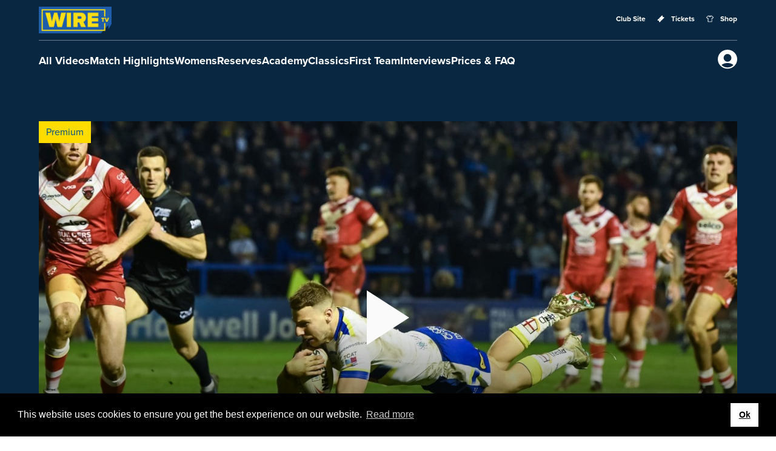

--- FILE ---
content_type: text/html; charset=UTF-8
request_url: https://wiretv.warringtonwolves.com/2023/03/06/full-match-replay-wire-v-red-devils/
body_size: 13747
content:
<!DOCTYPE html>
<html class="no-js" lang="en-GB">

<head>

	<meta charset="UTF-8">
	<meta http-equiv="X-UA-Compatible" content="IE=edge">
	<meta name="viewport" content="width=device-width, initial-scale=1.0">

	
<link rel="icon" type="image/png" href="https://wiretv.warringtonwolves.com/content/themes/base/favicon/favicon-96x96.png" sizes="96x96" />
<link rel="icon" type="image/svg+xml" href="https://wiretv.warringtonwolves.com/content/themes/base/favicon/favicon.svg" />
<link rel="shortcut icon" href="https://wiretv.warringtonwolves.com/content/themes/base/favicon/favicon.ico" />
<link rel="apple-touch-icon" sizes="180x180" href="https://wiretv.warringtonwolves.com/content/themes/base/favicon/apple-touch-icon.png" />
<meta name="apple-mobile-web-app-title" content="WireTV" />
<link rel="manifest" href="https://wiretv.warringtonwolves.com/content/themes/base/favicon/site.webmanifest" />
	<link rel="stylesheet" href="https://use.typekit.net/ldr0ehi.css">

	<script>(function(html){html.className = html.className.replace(/\bno-js\b/,'js')})(document.documentElement);</script>
<meta name='robots' content='index, follow, max-image-preview:large, max-snippet:-1, max-video-preview:-1' />

	<!-- This site is optimized with the Yoast SEO plugin v26.8 - https://yoast.com/product/yoast-seo-wordpress/ -->
	<title>Full Match Replay | Wire v Red Devils | Wire TV</title>
	<link rel="canonical" href="https://wiretv.warringtonwolves.com/2023/03/06/full-match-replay-wire-v-red-devils/" />
	<meta property="og:locale" content="en_GB" />
	<meta property="og:type" content="article" />
	<meta property="og:title" content="Full Match Replay | Wire v Red Devils | Wire TV" />
	<meta property="og:description" content="Full match replay, Round 3, Warrington Wolves v Salford Red Devils." />
	<meta property="og:url" content="https://wiretv.warringtonwolves.com/2023/03/06/full-match-replay-wire-v-red-devils/" />
	<meta property="og:site_name" content="Wire TV" />
	<meta property="article:published_time" content="2023-03-06T11:36:55+00:00" />
	<meta property="og:image" content="http://wiretv.warringtonwolves.com/content/uploads/2023/03/News_Images_WAR-V-SAL-02-03-2023-NI_CT_080-scaled.jpg" />
	<meta property="og:image:width" content="2560" />
	<meta property="og:image:height" content="1707" />
	<meta property="og:image:type" content="image/jpeg" />
	<meta name="author" content="adam" />
	<meta name="twitter:card" content="summary_large_image" />
	<meta name="twitter:label1" content="Written by" />
	<meta name="twitter:data1" content="adam" />
	<meta name="twitter:label2" content="Estimated reading time" />
	<meta name="twitter:data2" content="1 minute" />
	<script type="application/ld+json" class="yoast-schema-graph">{"@context":"https://schema.org","@graph":[{"@type":"Article","@id":"https://wiretv.warringtonwolves.com/2023/03/06/full-match-replay-wire-v-red-devils/#article","isPartOf":{"@id":"https://wiretv.warringtonwolves.com/2023/03/06/full-match-replay-wire-v-red-devils/"},"author":{"name":"adam","@id":"https://wiretv.warringtonwolves.com/#/schema/person/03c46f064c75023bcea85307ef225fcd"},"headline":"Full Match Replay | Wire v Red Devils","datePublished":"2023-03-06T11:36:55+00:00","mainEntityOfPage":{"@id":"https://wiretv.warringtonwolves.com/2023/03/06/full-match-replay-wire-v-red-devils/"},"wordCount":17,"image":{"@id":"https://wiretv.warringtonwolves.com/2023/03/06/full-match-replay-wire-v-red-devils/#primaryimage"},"thumbnailUrl":"https://wiretv.warringtonwolves.com/content/uploads/2023/03/News_Images_WAR-V-SAL-02-03-2023-NI_CT_080-scaled.jpg","articleSection":["First Team"],"inLanguage":"en-GB"},{"@type":"WebPage","@id":"https://wiretv.warringtonwolves.com/2023/03/06/full-match-replay-wire-v-red-devils/","url":"https://wiretv.warringtonwolves.com/2023/03/06/full-match-replay-wire-v-red-devils/","name":"Full Match Replay | Wire v Red Devils | Wire TV","isPartOf":{"@id":"https://wiretv.warringtonwolves.com/#website"},"primaryImageOfPage":{"@id":"https://wiretv.warringtonwolves.com/2023/03/06/full-match-replay-wire-v-red-devils/#primaryimage"},"image":{"@id":"https://wiretv.warringtonwolves.com/2023/03/06/full-match-replay-wire-v-red-devils/#primaryimage"},"thumbnailUrl":"https://wiretv.warringtonwolves.com/content/uploads/2023/03/News_Images_WAR-V-SAL-02-03-2023-NI_CT_080-scaled.jpg","datePublished":"2023-03-06T11:36:55+00:00","author":{"@id":"https://wiretv.warringtonwolves.com/#/schema/person/03c46f064c75023bcea85307ef225fcd"},"breadcrumb":{"@id":"https://wiretv.warringtonwolves.com/2023/03/06/full-match-replay-wire-v-red-devils/#breadcrumb"},"inLanguage":"en-GB","potentialAction":[{"@type":"ReadAction","target":["https://wiretv.warringtonwolves.com/2023/03/06/full-match-replay-wire-v-red-devils/"]}]},{"@type":"ImageObject","inLanguage":"en-GB","@id":"https://wiretv.warringtonwolves.com/2023/03/06/full-match-replay-wire-v-red-devils/#primaryimage","url":"https://wiretv.warringtonwolves.com/content/uploads/2023/03/News_Images_WAR-V-SAL-02-03-2023-NI_CT_080-scaled.jpg","contentUrl":"https://wiretv.warringtonwolves.com/content/uploads/2023/03/News_Images_WAR-V-SAL-02-03-2023-NI_CT_080-scaled.jpg","width":2560,"height":1707,"caption":"George Williams #6 of Warrington Wolves goes over for a tryduring the Betfred Super League Round 3 match Warrington Wolves vs Salford Red Devils at Halliwell Jones Stadium, Warrington, United Kingdom, 2nd March 2023 (Photo by Craig Thomas/News Images)"},{"@type":"BreadcrumbList","@id":"https://wiretv.warringtonwolves.com/2023/03/06/full-match-replay-wire-v-red-devils/#breadcrumb","itemListElement":[{"@type":"ListItem","position":1,"name":"Home","item":"https://wiretv.warringtonwolves.com/"},{"@type":"ListItem","position":2,"name":"Full Match Replay | Wire v Red Devils"}]},{"@type":"WebSite","@id":"https://wiretv.warringtonwolves.com/#website","url":"https://wiretv.warringtonwolves.com/","name":"Wire TV","description":"Warrington Wolves","potentialAction":[{"@type":"SearchAction","target":{"@type":"EntryPoint","urlTemplate":"https://wiretv.warringtonwolves.com/?s={search_term_string}"},"query-input":{"@type":"PropertyValueSpecification","valueRequired":true,"valueName":"search_term_string"}}],"inLanguage":"en-GB"},{"@type":"Person","@id":"https://wiretv.warringtonwolves.com/#/schema/person/03c46f064c75023bcea85307ef225fcd","name":"adam","image":{"@type":"ImageObject","inLanguage":"en-GB","@id":"https://wiretv.warringtonwolves.com/#/schema/person/image/","url":"https://secure.gravatar.com/avatar/a7b278d0b60bfe9b28ccafc9117475320219ca2115a0009ebe26f6eb6877174c?s=96&d=mm&r=g","contentUrl":"https://secure.gravatar.com/avatar/a7b278d0b60bfe9b28ccafc9117475320219ca2115a0009ebe26f6eb6877174c?s=96&d=mm&r=g","caption":"adam"},"url":"https://wiretv.warringtonwolves.com/author/adam/"}]}</script>
	<!-- / Yoast SEO plugin. -->


<link rel="alternate" title="oEmbed (JSON)" type="application/json+oembed" href="https://wiretv.warringtonwolves.com/wp-json/oembed/1.0/embed?url=https%3A%2F%2Fwiretv.warringtonwolves.com%2F2023%2F03%2F06%2Ffull-match-replay-wire-v-red-devils%2F" />
<link rel="alternate" title="oEmbed (XML)" type="text/xml+oembed" href="https://wiretv.warringtonwolves.com/wp-json/oembed/1.0/embed?url=https%3A%2F%2Fwiretv.warringtonwolves.com%2F2023%2F03%2F06%2Ffull-match-replay-wire-v-red-devils%2F&#038;format=xml" />
		<style>
			.lazyload,
			.lazyloading {
				max-width: 100%;
			}
		</style>
		<style id='wp-img-auto-sizes-contain-inline-css' type='text/css'>
img:is([sizes=auto i],[sizes^="auto," i]){contain-intrinsic-size:3000px 1500px}
/*# sourceURL=wp-img-auto-sizes-contain-inline-css */
</style>
<link rel='stylesheet' id='wc-blocks-integration-css' href='https://wiretv.warringtonwolves.com/content/plugins/woocommerce-subscriptions/vendor/woocommerce/subscriptions-core/build/index.css?ver=6.5.0' type='text/css' media='all' />
<style id='wp-emoji-styles-inline-css' type='text/css'>

	img.wp-smiley, img.emoji {
		display: inline !important;
		border: none !important;
		box-shadow: none !important;
		height: 1em !important;
		width: 1em !important;
		margin: 0 0.07em !important;
		vertical-align: -0.1em !important;
		background: none !important;
		padding: 0 !important;
	}
/*# sourceURL=wp-emoji-styles-inline-css */
</style>
<style id='wp-block-library-inline-css' type='text/css'>
:root{--wp-block-synced-color:#7a00df;--wp-block-synced-color--rgb:122,0,223;--wp-bound-block-color:var(--wp-block-synced-color);--wp-editor-canvas-background:#ddd;--wp-admin-theme-color:#007cba;--wp-admin-theme-color--rgb:0,124,186;--wp-admin-theme-color-darker-10:#006ba1;--wp-admin-theme-color-darker-10--rgb:0,107,160.5;--wp-admin-theme-color-darker-20:#005a87;--wp-admin-theme-color-darker-20--rgb:0,90,135;--wp-admin-border-width-focus:2px}@media (min-resolution:192dpi){:root{--wp-admin-border-width-focus:1.5px}}.wp-element-button{cursor:pointer}:root .has-very-light-gray-background-color{background-color:#eee}:root .has-very-dark-gray-background-color{background-color:#313131}:root .has-very-light-gray-color{color:#eee}:root .has-very-dark-gray-color{color:#313131}:root .has-vivid-green-cyan-to-vivid-cyan-blue-gradient-background{background:linear-gradient(135deg,#00d084,#0693e3)}:root .has-purple-crush-gradient-background{background:linear-gradient(135deg,#34e2e4,#4721fb 50%,#ab1dfe)}:root .has-hazy-dawn-gradient-background{background:linear-gradient(135deg,#faaca8,#dad0ec)}:root .has-subdued-olive-gradient-background{background:linear-gradient(135deg,#fafae1,#67a671)}:root .has-atomic-cream-gradient-background{background:linear-gradient(135deg,#fdd79a,#004a59)}:root .has-nightshade-gradient-background{background:linear-gradient(135deg,#330968,#31cdcf)}:root .has-midnight-gradient-background{background:linear-gradient(135deg,#020381,#2874fc)}:root{--wp--preset--font-size--normal:16px;--wp--preset--font-size--huge:42px}.has-regular-font-size{font-size:1em}.has-larger-font-size{font-size:2.625em}.has-normal-font-size{font-size:var(--wp--preset--font-size--normal)}.has-huge-font-size{font-size:var(--wp--preset--font-size--huge)}.has-text-align-center{text-align:center}.has-text-align-left{text-align:left}.has-text-align-right{text-align:right}.has-fit-text{white-space:nowrap!important}#end-resizable-editor-section{display:none}.aligncenter{clear:both}.items-justified-left{justify-content:flex-start}.items-justified-center{justify-content:center}.items-justified-right{justify-content:flex-end}.items-justified-space-between{justify-content:space-between}.screen-reader-text{border:0;clip-path:inset(50%);height:1px;margin:-1px;overflow:hidden;padding:0;position:absolute;width:1px;word-wrap:normal!important}.screen-reader-text:focus{background-color:#ddd;clip-path:none;color:#444;display:block;font-size:1em;height:auto;left:5px;line-height:normal;padding:15px 23px 14px;text-decoration:none;top:5px;width:auto;z-index:100000}html :where(.has-border-color){border-style:solid}html :where([style*=border-top-color]){border-top-style:solid}html :where([style*=border-right-color]){border-right-style:solid}html :where([style*=border-bottom-color]){border-bottom-style:solid}html :where([style*=border-left-color]){border-left-style:solid}html :where([style*=border-width]){border-style:solid}html :where([style*=border-top-width]){border-top-style:solid}html :where([style*=border-right-width]){border-right-style:solid}html :where([style*=border-bottom-width]){border-bottom-style:solid}html :where([style*=border-left-width]){border-left-style:solid}html :where(img[class*=wp-image-]){height:auto;max-width:100%}:where(figure){margin:0 0 1em}html :where(.is-position-sticky){--wp-admin--admin-bar--position-offset:var(--wp-admin--admin-bar--height,0px)}@media screen and (max-width:600px){html :where(.is-position-sticky){--wp-admin--admin-bar--position-offset:0px}}

/*# sourceURL=wp-block-library-inline-css */
</style><link rel='stylesheet' id='wc-blocks-style-css' href='https://wiretv.warringtonwolves.com/content/plugins/woocommerce/assets/client/blocks/wc-blocks.css?ver=wc-10.4.3' type='text/css' media='all' />
<style id='global-styles-inline-css' type='text/css'>
:root{--wp--preset--aspect-ratio--square: 1;--wp--preset--aspect-ratio--4-3: 4/3;--wp--preset--aspect-ratio--3-4: 3/4;--wp--preset--aspect-ratio--3-2: 3/2;--wp--preset--aspect-ratio--2-3: 2/3;--wp--preset--aspect-ratio--16-9: 16/9;--wp--preset--aspect-ratio--9-16: 9/16;--wp--preset--color--black: #000000;--wp--preset--color--cyan-bluish-gray: #abb8c3;--wp--preset--color--white: #ffffff;--wp--preset--color--pale-pink: #f78da7;--wp--preset--color--vivid-red: #cf2e2e;--wp--preset--color--luminous-vivid-orange: #ff6900;--wp--preset--color--luminous-vivid-amber: #fcb900;--wp--preset--color--light-green-cyan: #7bdcb5;--wp--preset--color--vivid-green-cyan: #00d084;--wp--preset--color--pale-cyan-blue: #8ed1fc;--wp--preset--color--vivid-cyan-blue: #0693e3;--wp--preset--color--vivid-purple: #9b51e0;--wp--preset--gradient--vivid-cyan-blue-to-vivid-purple: linear-gradient(135deg,rgb(6,147,227) 0%,rgb(155,81,224) 100%);--wp--preset--gradient--light-green-cyan-to-vivid-green-cyan: linear-gradient(135deg,rgb(122,220,180) 0%,rgb(0,208,130) 100%);--wp--preset--gradient--luminous-vivid-amber-to-luminous-vivid-orange: linear-gradient(135deg,rgb(252,185,0) 0%,rgb(255,105,0) 100%);--wp--preset--gradient--luminous-vivid-orange-to-vivid-red: linear-gradient(135deg,rgb(255,105,0) 0%,rgb(207,46,46) 100%);--wp--preset--gradient--very-light-gray-to-cyan-bluish-gray: linear-gradient(135deg,rgb(238,238,238) 0%,rgb(169,184,195) 100%);--wp--preset--gradient--cool-to-warm-spectrum: linear-gradient(135deg,rgb(74,234,220) 0%,rgb(151,120,209) 20%,rgb(207,42,186) 40%,rgb(238,44,130) 60%,rgb(251,105,98) 80%,rgb(254,248,76) 100%);--wp--preset--gradient--blush-light-purple: linear-gradient(135deg,rgb(255,206,236) 0%,rgb(152,150,240) 100%);--wp--preset--gradient--blush-bordeaux: linear-gradient(135deg,rgb(254,205,165) 0%,rgb(254,45,45) 50%,rgb(107,0,62) 100%);--wp--preset--gradient--luminous-dusk: linear-gradient(135deg,rgb(255,203,112) 0%,rgb(199,81,192) 50%,rgb(65,88,208) 100%);--wp--preset--gradient--pale-ocean: linear-gradient(135deg,rgb(255,245,203) 0%,rgb(182,227,212) 50%,rgb(51,167,181) 100%);--wp--preset--gradient--electric-grass: linear-gradient(135deg,rgb(202,248,128) 0%,rgb(113,206,126) 100%);--wp--preset--gradient--midnight: linear-gradient(135deg,rgb(2,3,129) 0%,rgb(40,116,252) 100%);--wp--preset--font-size--small: 13px;--wp--preset--font-size--medium: 20px;--wp--preset--font-size--large: 36px;--wp--preset--font-size--x-large: 42px;--wp--preset--spacing--20: 0.44rem;--wp--preset--spacing--30: 0.67rem;--wp--preset--spacing--40: 1rem;--wp--preset--spacing--50: 1.5rem;--wp--preset--spacing--60: 2.25rem;--wp--preset--spacing--70: 3.38rem;--wp--preset--spacing--80: 5.06rem;--wp--preset--shadow--natural: 6px 6px 9px rgba(0, 0, 0, 0.2);--wp--preset--shadow--deep: 12px 12px 50px rgba(0, 0, 0, 0.4);--wp--preset--shadow--sharp: 6px 6px 0px rgba(0, 0, 0, 0.2);--wp--preset--shadow--outlined: 6px 6px 0px -3px rgb(255, 255, 255), 6px 6px rgb(0, 0, 0);--wp--preset--shadow--crisp: 6px 6px 0px rgb(0, 0, 0);}:where(.is-layout-flex){gap: 0.5em;}:where(.is-layout-grid){gap: 0.5em;}body .is-layout-flex{display: flex;}.is-layout-flex{flex-wrap: wrap;align-items: center;}.is-layout-flex > :is(*, div){margin: 0;}body .is-layout-grid{display: grid;}.is-layout-grid > :is(*, div){margin: 0;}:where(.wp-block-columns.is-layout-flex){gap: 2em;}:where(.wp-block-columns.is-layout-grid){gap: 2em;}:where(.wp-block-post-template.is-layout-flex){gap: 1.25em;}:where(.wp-block-post-template.is-layout-grid){gap: 1.25em;}.has-black-color{color: var(--wp--preset--color--black) !important;}.has-cyan-bluish-gray-color{color: var(--wp--preset--color--cyan-bluish-gray) !important;}.has-white-color{color: var(--wp--preset--color--white) !important;}.has-pale-pink-color{color: var(--wp--preset--color--pale-pink) !important;}.has-vivid-red-color{color: var(--wp--preset--color--vivid-red) !important;}.has-luminous-vivid-orange-color{color: var(--wp--preset--color--luminous-vivid-orange) !important;}.has-luminous-vivid-amber-color{color: var(--wp--preset--color--luminous-vivid-amber) !important;}.has-light-green-cyan-color{color: var(--wp--preset--color--light-green-cyan) !important;}.has-vivid-green-cyan-color{color: var(--wp--preset--color--vivid-green-cyan) !important;}.has-pale-cyan-blue-color{color: var(--wp--preset--color--pale-cyan-blue) !important;}.has-vivid-cyan-blue-color{color: var(--wp--preset--color--vivid-cyan-blue) !important;}.has-vivid-purple-color{color: var(--wp--preset--color--vivid-purple) !important;}.has-black-background-color{background-color: var(--wp--preset--color--black) !important;}.has-cyan-bluish-gray-background-color{background-color: var(--wp--preset--color--cyan-bluish-gray) !important;}.has-white-background-color{background-color: var(--wp--preset--color--white) !important;}.has-pale-pink-background-color{background-color: var(--wp--preset--color--pale-pink) !important;}.has-vivid-red-background-color{background-color: var(--wp--preset--color--vivid-red) !important;}.has-luminous-vivid-orange-background-color{background-color: var(--wp--preset--color--luminous-vivid-orange) !important;}.has-luminous-vivid-amber-background-color{background-color: var(--wp--preset--color--luminous-vivid-amber) !important;}.has-light-green-cyan-background-color{background-color: var(--wp--preset--color--light-green-cyan) !important;}.has-vivid-green-cyan-background-color{background-color: var(--wp--preset--color--vivid-green-cyan) !important;}.has-pale-cyan-blue-background-color{background-color: var(--wp--preset--color--pale-cyan-blue) !important;}.has-vivid-cyan-blue-background-color{background-color: var(--wp--preset--color--vivid-cyan-blue) !important;}.has-vivid-purple-background-color{background-color: var(--wp--preset--color--vivid-purple) !important;}.has-black-border-color{border-color: var(--wp--preset--color--black) !important;}.has-cyan-bluish-gray-border-color{border-color: var(--wp--preset--color--cyan-bluish-gray) !important;}.has-white-border-color{border-color: var(--wp--preset--color--white) !important;}.has-pale-pink-border-color{border-color: var(--wp--preset--color--pale-pink) !important;}.has-vivid-red-border-color{border-color: var(--wp--preset--color--vivid-red) !important;}.has-luminous-vivid-orange-border-color{border-color: var(--wp--preset--color--luminous-vivid-orange) !important;}.has-luminous-vivid-amber-border-color{border-color: var(--wp--preset--color--luminous-vivid-amber) !important;}.has-light-green-cyan-border-color{border-color: var(--wp--preset--color--light-green-cyan) !important;}.has-vivid-green-cyan-border-color{border-color: var(--wp--preset--color--vivid-green-cyan) !important;}.has-pale-cyan-blue-border-color{border-color: var(--wp--preset--color--pale-cyan-blue) !important;}.has-vivid-cyan-blue-border-color{border-color: var(--wp--preset--color--vivid-cyan-blue) !important;}.has-vivid-purple-border-color{border-color: var(--wp--preset--color--vivid-purple) !important;}.has-vivid-cyan-blue-to-vivid-purple-gradient-background{background: var(--wp--preset--gradient--vivid-cyan-blue-to-vivid-purple) !important;}.has-light-green-cyan-to-vivid-green-cyan-gradient-background{background: var(--wp--preset--gradient--light-green-cyan-to-vivid-green-cyan) !important;}.has-luminous-vivid-amber-to-luminous-vivid-orange-gradient-background{background: var(--wp--preset--gradient--luminous-vivid-amber-to-luminous-vivid-orange) !important;}.has-luminous-vivid-orange-to-vivid-red-gradient-background{background: var(--wp--preset--gradient--luminous-vivid-orange-to-vivid-red) !important;}.has-very-light-gray-to-cyan-bluish-gray-gradient-background{background: var(--wp--preset--gradient--very-light-gray-to-cyan-bluish-gray) !important;}.has-cool-to-warm-spectrum-gradient-background{background: var(--wp--preset--gradient--cool-to-warm-spectrum) !important;}.has-blush-light-purple-gradient-background{background: var(--wp--preset--gradient--blush-light-purple) !important;}.has-blush-bordeaux-gradient-background{background: var(--wp--preset--gradient--blush-bordeaux) !important;}.has-luminous-dusk-gradient-background{background: var(--wp--preset--gradient--luminous-dusk) !important;}.has-pale-ocean-gradient-background{background: var(--wp--preset--gradient--pale-ocean) !important;}.has-electric-grass-gradient-background{background: var(--wp--preset--gradient--electric-grass) !important;}.has-midnight-gradient-background{background: var(--wp--preset--gradient--midnight) !important;}.has-small-font-size{font-size: var(--wp--preset--font-size--small) !important;}.has-medium-font-size{font-size: var(--wp--preset--font-size--medium) !important;}.has-large-font-size{font-size: var(--wp--preset--font-size--large) !important;}.has-x-large-font-size{font-size: var(--wp--preset--font-size--x-large) !important;}
/*# sourceURL=global-styles-inline-css */
</style>

<style id='classic-theme-styles-inline-css' type='text/css'>
/*! This file is auto-generated */
.wp-block-button__link{color:#fff;background-color:#32373c;border-radius:9999px;box-shadow:none;text-decoration:none;padding:calc(.667em + 2px) calc(1.333em + 2px);font-size:1.125em}.wp-block-file__button{background:#32373c;color:#fff;text-decoration:none}
/*# sourceURL=/wp-includes/css/classic-themes.min.css */
</style>
<link rel='stylesheet' id='woocommerce-layout-css' href='https://wiretv.warringtonwolves.com/content/plugins/woocommerce/assets/css/woocommerce-layout.css?ver=10.4.3' type='text/css' media='all' />
<link rel='stylesheet' id='woocommerce-smallscreen-css' href='https://wiretv.warringtonwolves.com/content/plugins/woocommerce/assets/css/woocommerce-smallscreen.css?ver=10.4.3' type='text/css' media='only screen and (max-width: 768px)' />
<link rel='stylesheet' id='woocommerce-general-css' href='https://wiretv.warringtonwolves.com/content/plugins/woocommerce/assets/css/woocommerce.css?ver=10.4.3' type='text/css' media='all' />
<style id='woocommerce-inline-inline-css' type='text/css'>
.woocommerce form .form-row .required { visibility: visible; }
/*# sourceURL=woocommerce-inline-inline-css */
</style>
<link rel='stylesheet' id='cookie-consent-css' href='https://wiretv.warringtonwolves.com/content/plugins/_scripts/cookieconsent/build/cookieconsent.min.css' type='text/css' media='all' />
<link rel='stylesheet' id='styles-css' href='https://wiretv.warringtonwolves.com/content/themes/base/style.css' type='text/css' media='all' />
<script type="text/javascript" src="https://wiretv.warringtonwolves.com/content/plugins/_scripts/jquery-dist/dist/jquery.min.js" id="jquery-js"></script>
<script type="text/javascript" src="https://wiretv.warringtonwolves.com/content/plugins/woocommerce/assets/js/jquery-blockui/jquery.blockUI.min.js?ver=2.7.0-wc.10.4.3" id="wc-jquery-blockui-js" defer="defer" data-wp-strategy="defer"></script>
<script type="text/javascript" src="https://wiretv.warringtonwolves.com/content/plugins/woocommerce/assets/js/js-cookie/js.cookie.min.js?ver=2.1.4-wc.10.4.3" id="wc-js-cookie-js" defer="defer" data-wp-strategy="defer"></script>
<script type="text/javascript" id="woocommerce-js-extra">
/* <![CDATA[ */
var woocommerce_params = {"ajax_url":"/wp/wp-admin/admin-ajax.php","wc_ajax_url":"/?wc-ajax=%%endpoint%%","i18n_password_show":"Show password","i18n_password_hide":"Hide password"};
//# sourceURL=woocommerce-js-extra
/* ]]> */
</script>
<script type="text/javascript" src="https://wiretv.warringtonwolves.com/content/plugins/woocommerce/assets/js/frontend/woocommerce.min.js?ver=10.4.3" id="woocommerce-js" defer="defer" data-wp-strategy="defer"></script>
<link rel="https://api.w.org/" href="https://wiretv.warringtonwolves.com/wp-json/" /><link rel="alternate" title="JSON" type="application/json" href="https://wiretv.warringtonwolves.com/wp-json/wp/v2/posts/2993" /><link rel='shortlink' href='https://wiretv.warringtonwolves.com/?p=2993' />
		<script>
			document.documentElement.className = document.documentElement.className.replace('no-js', 'js');
		</script>
				<style>
			.no-js img.lazyload {
				display: none;
			}

			figure.wp-block-image img.lazyloading {
				min-width: 150px;
			}

			.lazyload,
			.lazyloading {
				--smush-placeholder-width: 100px;
				--smush-placeholder-aspect-ratio: 1/1;
				width: var(--smush-image-width, var(--smush-placeholder-width)) !important;
				aspect-ratio: var(--smush-image-aspect-ratio, var(--smush-placeholder-aspect-ratio)) !important;
			}

						.lazyload, .lazyloading {
				opacity: 0;
			}

			.lazyloaded {
				opacity: 1;
				transition: opacity 400ms;
				transition-delay: 0ms;
			}

					</style>
			<noscript><style>.woocommerce-product-gallery{ opacity: 1 !important; }</style></noscript>
	
<script>
// Cookie Consent - See here for documentation
// https://www.osano.com/cookieconsent/download/
window.addEventListener("load", function(){
	window.cookieconsent.initialise({
		"palette": {
			"popup": {
				"background": "#000"
			},
			"button": {
				"background": "#fff",
				"text": "#000",
			}
		},
		"position": "bottom",
		//"static": true,	//Using this option with position top pushes the site down
		"content": {
			"message": "This website uses cookies to ensure you get the best experience on our website.",
			"dismiss": "Ok",
			"link": "Read more",
			"href": "/privacy-policy/"
		},
	})
});
</script>

<link rel='stylesheet' id='wc-stripe-blocks-checkout-style-css' href='https://wiretv.warringtonwolves.com/content/plugins/woocommerce-gateway-stripe/build/upe-blocks.css?ver=5149cca93b0373758856' type='text/css' media='all' />
</head>

<body class="wp-singular post-template-default single single-post postid-2993 single-format-standard wp-theme-base theme-base woocommerce-no-js full-match-replay-wire-v-red-devils">

	<!--[if lt IE 8]>
		<p class="browserupgrade">You are using an <strong>outdated</strong> browser. Please <a href="http://browsehappy.com/">upgrade your browser</a> to improve your experience and security.</p>
	<![endif]-->

	<header role="banner">

		<div class="header">

			<div class="header-secondary-nav-area">

				<div itemscope itemtype="http://schema.org/Organization" title="Wire TV">
					<a class="logo" itemprop="url" href="https://wiretv.warringtonwolves.com/">
						<img itemprop="logo" data-src="https://wiretv.warringtonwolves.com/content/themes/base/images/wire-tv-logo.png" alt="WireTV Logo" src="[data-uri]" class="lazyload" style="--smush-placeholder-width: 4468px; --smush-placeholder-aspect-ratio: 4468/1630;" />
						<span class="visuallyhidden">Wire TV</span>
					</a>
				</div>

				<nav class="secondary-nav">
					<a href="https://warringtonwolves.com/" target="_blank">
						<span class="text">Club Site</span>
					</a>

					<a href="https://tickets.warringtonwolves.com/match-tickets.aspx" target="_blank">
						<span class="icon"><svg xmlns="http://www.w3.org/2000/svg" xmlns:xlink="http://www.w3.org/1999/xlink" viewBox="0 0 24 24" fill-rule="evenodd" transform="rotate(-45)" xlink:href="#tickets-a" class="button__icon button__icon--left" data-v-8fb81ba2="" data-v-03a5e5f5=""><path id="tickets-a" d="M23 10.137V7H1v3.147a2.12 2.12 0 011.983 2.114A2.13 2.13 0 011 14.384v3.169h22v-3.148a2.138 2.138 0 01-2.134-2.135c0-1.185.959-2.133 2.134-2.133zM8.783 16.97c0 .162-.183.29-.42.29-.226 0-.41-.128-.41-.29v-.982c0-.161.184-.29.41-.29.237 0 .42.129.42.29v.982zm0-2.081c0 .162-.183.291-.42.291-.226 0-.41-.13-.41-.291v-.982c0-.161.184-.29.41-.29.237 0 .42.129.42.29v.982zm0-2.08c0 .15-.183.28-.42.28-.226 0-.41-.13-.41-.28v-.991c0-.162.184-.292.41-.292.237 0 .42.13.42.292v.99zm0-2.09c0 .16-.183.29-.42.29-.226 0-.41-.13-.41-.29v-.983c0-.161.184-.29.41-.29.237 0 .42.129.42.29v.982zm0-2.082c0 .162-.183.291-.42.291-.226 0-.41-.13-.41-.291v-.98c0-.162.184-.292.41-.292.237 0 .42.13.42.291v.98z" data-v-8fb81ba2=""></path></svg></span>
						<span class="text">Tickets</span>
					</a>

					<a href="https://shop.warringtonwolves.com/" target="_blank">
						<span class="icon"><svg xmlns="http://www.w3.org/2000/svg" xmlns:xlink="http://www.w3.org/1999/xlink" viewBox="0 0 24 24" fill-rule="evenodd" xlink:href="#shirt-a" class="button__icon button__icon--left" data-v-8fb81ba2="" data-v-03a5e5f5=""><path id="shirt-a" d="M20.192 9.872l-1.807-.754a.817.817 0 00-1.133.755v11.123H6.77V9.863a.818.818 0 00-1.134-.755l-1.828.764-1.88-2.132 4.401-4.627h.965c.014.036.03.07.046.106a4.98 4.98 0 00.172.37c.026.05.052.1.08.15.038.07.08.137.121.204.029.046.056.093.086.137.047.07.097.138.147.206.029.038.056.078.086.116.063.08.13.157.198.234l.058.067c.089.097.182.19.278.279.026.024.053.045.08.069.072.063.144.127.22.186.038.03.078.058.117.087.066.05.132.099.2.145.045.03.09.057.136.085.066.042.133.083.2.121l.147.079a5.044 5.044 0 00.959.38c.053.014.107.03.16.043.08.02.16.036.24.052l.156.03c.09.014.18.024.271.034.045.005.09.012.134.016a5.17 5.17 0 00.826 0c.045-.004.09-.011.134-.016.09-.01.182-.02.271-.034.052-.009.104-.02.155-.03a5.14 5.14 0 00.241-.052c.054-.013.107-.028.16-.043a5.02 5.02 0 00.752-.278 4.854 4.854 0 00.558-.304c.044-.027.088-.054.13-.082.072-.048.14-.098.208-.15.037-.027.075-.053.111-.082a5.1 5.1 0 00.232-.197l.068-.058a5.3 5.3 0 00.28-.281l.045-.052c.073-.08.144-.164.212-.25l.08-.107c.052-.07.103-.141.152-.214.029-.043.056-.088.083-.132.043-.069.085-.138.125-.21.027-.048.052-.097.078-.147a4.975 4.975 0 00.173-.37c.014-.036.032-.07.046-.107h.964l4.402 4.627-1.88 2.132zm-5.358-6.693a3.37 3.37 0 01-.295.378l-.036.041a3.527 3.527 0 01-.18.18l-.035.031a3.568 3.568 0 01-.374.293l-.052.036a3.44 3.44 0 01-.217.13l-.034.017a3.32 3.32 0 01-.193.096l-.07.03a3.496 3.496 0 01-.177.07l-.066.025c-.08.027-.162.053-.245.074l-.025.006c-.074.018-.15.034-.227.048l-.078.013c-.063.01-.126.018-.19.024l-.077.008a3.495 3.495 0 01-.528 0l-.077-.008a3.368 3.368 0 01-.19-.024l-.078-.013a3.407 3.407 0 01-.226-.048l-.025-.006a3.232 3.232 0 01-.245-.074l-.066-.024a3.452 3.452 0 01-.177-.07l-.07-.03a3.378 3.378 0 01-.194-.097c-.01-.006-.022-.01-.033-.017a3.357 3.357 0 01-.217-.13l-.051-.035a3.495 3.495 0 01-.375-.294l-.035-.031a3.474 3.474 0 01-.18-.18l-.036-.04a3.386 3.386 0 01-.293-.377l-.033-.047c-.004-.007-.007-.014-.012-.02h5.755l-.012.02-.031.045zm8.94 3.977L18.803 1.93a.819.819 0 00-.732-.453H5.94l-.023.002a.814.814 0 00-.686.415L.224 7.156a.818.818 0 00-.02 1.105l2.764 3.133a.818.818 0 00.93.214l1.234-.517v10.723c0 .452.367.818.819.818H18.07a.818.818 0 00.818-.818V11.101l1.214.507a.819.819 0 00.929-.214l2.764-3.133a.818.818 0 00-.02-1.105z" data-v-8fb81ba2=""></path></svg></span>
						<span class="text">Shop</span>
					</a>
				</nav>

			</div>

			
				<nav class="site-navigation cf" role="navigation">
					<ul id="menu-main-menu" class="nav"><li id="menu-item-13" class="menu-item menu-item-type-post_type menu-item-object-page current_page_parent menu-item-13"><a href="https://wiretv.warringtonwolves.com/all-videos/">All Videos</a></li>
<li id="menu-item-16" class="menu-item menu-item-type-taxonomy menu-item-object-category menu-item-16"><a href="https://wiretv.warringtonwolves.com/category/match-highlights/">Match Highlights</a></li>
<li id="menu-item-870" class="menu-item menu-item-type-taxonomy menu-item-object-category menu-item-870"><a href="https://wiretv.warringtonwolves.com/category/womens/">Womens</a></li>
<li id="menu-item-573" class="menu-item menu-item-type-taxonomy menu-item-object-category menu-item-573"><a href="https://wiretv.warringtonwolves.com/category/reserves/">Reserves</a></li>
<li id="menu-item-871" class="menu-item menu-item-type-taxonomy menu-item-object-category menu-item-871"><a href="https://wiretv.warringtonwolves.com/category/academy/">Academy</a></li>
<li id="menu-item-118" class="menu-item menu-item-type-taxonomy menu-item-object-category menu-item-118"><a href="https://wiretv.warringtonwolves.com/category/classics/">Classics</a></li>
<li id="menu-item-14" class="menu-item menu-item-type-taxonomy menu-item-object-category current-post-ancestor current-menu-parent current-post-parent menu-item-14"><a href="https://wiretv.warringtonwolves.com/category/first-team/">First Team</a></li>
<li id="menu-item-15" class="menu-item menu-item-type-taxonomy menu-item-object-category menu-item-15"><a href="https://wiretv.warringtonwolves.com/category/interviews/">Interviews</a></li>
<li id="menu-item-12" class="menu-item menu-item-type-post_type menu-item-object-page menu-item-12"><a href="https://wiretv.warringtonwolves.com/prices-and-faq/">Prices &amp; FAQ</a></li>
</ul>				</nav>

				<a href="#" class="toggle nav-toggle" data-toggle-target=".menu-modal" data-toggle-screen-lock="true" data-toggle-body-class="showing-menu-modal" aria-pressed="false" data-set-focus=".menu-modal">
					<div class="toggle-text visuallyhidden">Menu</div>
					<div class="bars">
						<div class="bar"></div>
						<div class="bar"></div>
						<div class="bar"></div>
					</div>
				</a>

			

							<a class="account-link shop-nav" href="https://mywire.warringtonwolves.com/?returnUrl=https://wiretv.warringtonwolves.com/my-account/?returned=1" title="Login/Register" target="_blank">
					<span class="icon"><svg xmlns="http://www.w3.org/2000/svg" xmlns:xlink="http://www.w3.org/1999/xlink" width="32" height="32"><defs><path id="a" d="M16 0c8.837 0 16 7.02 16 15.68s-7.163 15.681-16 15.681-16-7.02-16-15.68S7.163 0 16 0zm0 7.048a6.398 6.398 0 0 0-6.4 6.397A6.398 6.398 0 0 0 16 19.84c3.535 0 6.4-2.864 6.4-6.396A6.398 6.398 0 0 0 16 7.048zm0 22.222c3.833 0 7.308-1.532 9.82-4.004-2.096-1.995-5.71-3.313-9.82-3.313s-7.724 1.318-9.82 3.313A13.965 13.965 0 0 0 16 29.27z"/></defs><use fill="#fff" fill-rule="nonzero" xlink:href="#a"/></svg></span>
					<span class="text visuallyhidden">Login</span>
				</a>
			
		</div>
	</header>

	<div id="content" class="site-content cf">

<main class="main" role="main">

	
		<div class="single-page-banner"></div>

		
<div class="video-post">
    <div class="inner">

        <div style="max-width: 1340px; margin: 0 auto;">

            
            
                <div id="load-subscribe-popup" class="video-image-container load-subscribe-popup" >

            		<img width="1340" height="754" src="https://wiretv.warringtonwolves.com/content/uploads/2023/03/News_Images_WAR-V-SAL-02-03-2023-NI_CT_080-1340x754.jpg" class="attachment-video-image size-video-image wp-post-image" alt="" decoding="async" fetchpriority="high" />            		<span class="overlay"></span>
            		<span class="play-button"><svg xmlns="http://www.w3.org/2000/svg" width="70" height="90"><path data-name="Icon ionic-md-play" d="M0 0v90l70-45Z" fill="#fafafa"/></svg></span>

                    <span class="video-tag premium">Premium</span>
                    <div id="register-modal" class="modal-outer overlay">
    <div class="modal-inner">
    <h3>Premium videos require an active subscription</h3>
    <a class="btn" href="https://wiretv.warringtonwolves.com/prices-and-faq/">View Plans</a>

    <p class="login">Already have an account? <a href="/my-account/">Please login</a></p>

    <span class="close">&times;</span> 
    </div>
</div>
                </div>

        	<div class="responsive-embed video-container"></div>

        </div>
    </div>
</div>

	<div class="inner">
		<div class="video-content">


			<span class="date">
				<span class="icon"><svg xmlns="http://www.w3.org/2000/svg" xmlns:xlink="http://www.w3.org/1999/xlink" viewBox="0 0 24 24" fill-rule="evenodd"><path d="M12 0c6.617 0 12 5.383 12 12s-5.383 12-12 12S0 18.617 0 12 5.383 0 12 0zm0 1.45C6.183 1.45 1.45 6.184 1.45 12c0 5.817 4.733 10.55 10.55 10.55 5.817 0 10.55-4.733 10.55-10.55 0-5.817-4.733-10.55-10.55-10.55zM9 7l7.877 4.583L9 16.166V7z"></path></svg></span>
				<meta itemprop="datePublished" content="2023-03-06T11:36:55+00:00"/>
									<time pubdate datetime="2023-03-06T11:36:55+00:00">6 Mar 2023</time>
							</span>

			<span class="video-category">First Team</span>
			<h1 class="entry-title">Full Match Replay | Wire v Red Devils</h1>
			<p>Full match replay, Round 3, Warrington Wolves v Salford Red Devils.</p>

		</div>
	</div>

	
	
	</div>

</main>
</div> <!-- Closing Site Content -->

	<footer role="contentinfo">
		<div class="sponsors">

		</div>

		<div class="footer">
			<div class="inner cf">

				
									<nav class="footer-nav cf" role="navigation">
						<ul id="footer-nav" class="nav cf"><li id="menu-item-82" class="menu-item menu-item-type-post_type menu-item-object-page menu-item-privacy-policy menu-item-82"><a rel="privacy-policy" href="https://wiretv.warringtonwolves.com/privacy-policy/">Privacy Policy</a></li>
<li id="menu-item-85" class="menu-item menu-item-type-post_type menu-item-object-page menu-item-85"><a href="https://wiretv.warringtonwolves.com/terms-and-conditions/">Terms &#038; Conditions</a></li>
</ul>					</nav>
				
				<img class="footer-logo lazyload" itemprop="logo" data-src="https://wiretv.warringtonwolves.com/content/themes/base/images/warrington-wolves-logo.png" alt="Warrington Wolves Logo" src="[data-uri]" style="--smush-placeholder-width: 1506px; --smush-placeholder-aspect-ratio: 1506/2022;" />

				<small class="footnotes">&copy; 2026 Copyright Warrington Wolves. All rights reserved.</small>
				<small class="credit">Site by <a href="https://www.cultivatecreative.co.uk/" title="Web development St Helens" target="_blank" rel="noopener">Cultivate</a></small>

			</div>
		</div>
	</footer>

	<div class="menu-modal" data-modal-target-string=".menu-modal" aria-expanded="false">

	<div class="menu-modal-inner modal-inner">

		<div class="menu-wrapper">

			<div class="menu-top">

				<div class="menu-modal-toggles header-toggles">

					<a href="#" class="toggle nav-toggle active" data-toggle-target=".menu-modal" data-toggle-screen-lock="true" data-toggle-body-class="showing-menu-modal" aria-pressed="false" data-set-focus="#site-header .nav-toggle">
						<div class="toggle-text">Close</div>
						<div class="bars">
							<div class="bar"></div>
							<div class="bar"></div>
							<div class="bar"></div>
						</div>
					</a>

				</div>

				<ul class="main-menu">
					<li class="menu-item menu-item-type-post_type menu-item-object-page current_page_parent menu-item-13"><div class="ancestor-wrapper"><a href="https://wiretv.warringtonwolves.com/all-videos/">All Videos</a></div><!-- .ancestor-wrapper --></li>
<li class="menu-item menu-item-type-taxonomy menu-item-object-category menu-item-16"><div class="ancestor-wrapper"><a href="https://wiretv.warringtonwolves.com/category/match-highlights/">Match Highlights</a></div><!-- .ancestor-wrapper --></li>
<li class="menu-item menu-item-type-taxonomy menu-item-object-category menu-item-870"><div class="ancestor-wrapper"><a href="https://wiretv.warringtonwolves.com/category/womens/">Womens</a></div><!-- .ancestor-wrapper --></li>
<li class="menu-item menu-item-type-taxonomy menu-item-object-category menu-item-573"><div class="ancestor-wrapper"><a href="https://wiretv.warringtonwolves.com/category/reserves/">Reserves</a></div><!-- .ancestor-wrapper --></li>
<li class="menu-item menu-item-type-taxonomy menu-item-object-category menu-item-871"><div class="ancestor-wrapper"><a href="https://wiretv.warringtonwolves.com/category/academy/">Academy</a></div><!-- .ancestor-wrapper --></li>
<li class="menu-item menu-item-type-taxonomy menu-item-object-category menu-item-118"><div class="ancestor-wrapper"><a href="https://wiretv.warringtonwolves.com/category/classics/">Classics</a></div><!-- .ancestor-wrapper --></li>
<li class="menu-item menu-item-type-taxonomy menu-item-object-category current-post-ancestor current-menu-parent current-post-parent menu-item-14"><div class="ancestor-wrapper"><a href="https://wiretv.warringtonwolves.com/category/first-team/">First Team</a></div><!-- .ancestor-wrapper --></li>
<li class="menu-item menu-item-type-taxonomy menu-item-object-category menu-item-15"><div class="ancestor-wrapper"><a href="https://wiretv.warringtonwolves.com/category/interviews/">Interviews</a></div><!-- .ancestor-wrapper --></li>
<li class="menu-item menu-item-type-post_type menu-item-object-page menu-item-12"><div class="ancestor-wrapper"><a href="https://wiretv.warringtonwolves.com/prices-and-faq/">Prices &amp; FAQ</a></div><!-- .ancestor-wrapper --></li>
				</ul>

			</div>

			<div class="menu-bottom">

			</div>


		</div>

	</div>

</div>


	<script type="speculationrules">
{"prefetch":[{"source":"document","where":{"and":[{"href_matches":"/*"},{"not":{"href_matches":["/wp/wp-*.php","/wp/wp-admin/*","/content/uploads/*","/content/*","/content/plugins/*","/content/themes/base/*","/*\\?(.+)"]}},{"not":{"selector_matches":"a[rel~=\"nofollow\"]"}},{"not":{"selector_matches":".no-prefetch, .no-prefetch a"}}]},"eagerness":"conservative"}]}
</script>
	<script type='text/javascript'>
		(function () {
			var c = document.body.className;
			c = c.replace(/woocommerce-no-js/, 'woocommerce-js');
			document.body.className = c;
		})();
	</script>
	<script type="text/javascript" src="https://wiretv.warringtonwolves.com/content/plugins/_scripts/cookieconsent/build/cookieconsent.min.js" id="cookie-consent-js"></script>
<script type="text/javascript" src="https://wiretv.warringtonwolves.com/content/themes/base/scripts/scripts.min.js" id="scripts-js"></script>
<script type="text/javascript" src="https://wiretv.warringtonwolves.com/content/plugins/woocommerce/assets/js/sourcebuster/sourcebuster.min.js?ver=10.4.3" id="sourcebuster-js-js"></script>
<script type="text/javascript" id="wc-order-attribution-js-extra">
/* <![CDATA[ */
var wc_order_attribution = {"params":{"lifetime":1.0e-5,"session":30,"base64":false,"ajaxurl":"https://wiretv.warringtonwolves.com/wp/wp-admin/admin-ajax.php","prefix":"wc_order_attribution_","allowTracking":true},"fields":{"source_type":"current.typ","referrer":"current_add.rf","utm_campaign":"current.cmp","utm_source":"current.src","utm_medium":"current.mdm","utm_content":"current.cnt","utm_id":"current.id","utm_term":"current.trm","utm_source_platform":"current.plt","utm_creative_format":"current.fmt","utm_marketing_tactic":"current.tct","session_entry":"current_add.ep","session_start_time":"current_add.fd","session_pages":"session.pgs","session_count":"udata.vst","user_agent":"udata.uag"}};
//# sourceURL=wc-order-attribution-js-extra
/* ]]> */
</script>
<script type="text/javascript" src="https://wiretv.warringtonwolves.com/content/plugins/woocommerce/assets/js/frontend/order-attribution.min.js?ver=10.4.3" id="wc-order-attribution-js"></script>
<script type="text/javascript" id="smush-lazy-load-js-before">
/* <![CDATA[ */
var smushLazyLoadOptions = {"autoResizingEnabled":false,"autoResizeOptions":{"precision":5,"skipAutoWidth":true}};
//# sourceURL=smush-lazy-load-js-before
/* ]]> */
</script>
<script type="text/javascript" src="https://wiretv.warringtonwolves.com/content/plugins/wp-smush-pro/app/assets/js/smush-lazy-load.min.js?ver=3.23.2" id="smush-lazy-load-js"></script>
<script id="wp-emoji-settings" type="application/json">
{"baseUrl":"https://s.w.org/images/core/emoji/17.0.2/72x72/","ext":".png","svgUrl":"https://s.w.org/images/core/emoji/17.0.2/svg/","svgExt":".svg","source":{"concatemoji":"https://wiretv.warringtonwolves.com/wp/wp-includes/js/wp-emoji-release.min.js?ver=6.9"}}
</script>
<script type="module">
/* <![CDATA[ */
/*! This file is auto-generated */
const a=JSON.parse(document.getElementById("wp-emoji-settings").textContent),o=(window._wpemojiSettings=a,"wpEmojiSettingsSupports"),s=["flag","emoji"];function i(e){try{var t={supportTests:e,timestamp:(new Date).valueOf()};sessionStorage.setItem(o,JSON.stringify(t))}catch(e){}}function c(e,t,n){e.clearRect(0,0,e.canvas.width,e.canvas.height),e.fillText(t,0,0);t=new Uint32Array(e.getImageData(0,0,e.canvas.width,e.canvas.height).data);e.clearRect(0,0,e.canvas.width,e.canvas.height),e.fillText(n,0,0);const a=new Uint32Array(e.getImageData(0,0,e.canvas.width,e.canvas.height).data);return t.every((e,t)=>e===a[t])}function p(e,t){e.clearRect(0,0,e.canvas.width,e.canvas.height),e.fillText(t,0,0);var n=e.getImageData(16,16,1,1);for(let e=0;e<n.data.length;e++)if(0!==n.data[e])return!1;return!0}function u(e,t,n,a){switch(t){case"flag":return n(e,"\ud83c\udff3\ufe0f\u200d\u26a7\ufe0f","\ud83c\udff3\ufe0f\u200b\u26a7\ufe0f")?!1:!n(e,"\ud83c\udde8\ud83c\uddf6","\ud83c\udde8\u200b\ud83c\uddf6")&&!n(e,"\ud83c\udff4\udb40\udc67\udb40\udc62\udb40\udc65\udb40\udc6e\udb40\udc67\udb40\udc7f","\ud83c\udff4\u200b\udb40\udc67\u200b\udb40\udc62\u200b\udb40\udc65\u200b\udb40\udc6e\u200b\udb40\udc67\u200b\udb40\udc7f");case"emoji":return!a(e,"\ud83e\u1fac8")}return!1}function f(e,t,n,a){let r;const o=(r="undefined"!=typeof WorkerGlobalScope&&self instanceof WorkerGlobalScope?new OffscreenCanvas(300,150):document.createElement("canvas")).getContext("2d",{willReadFrequently:!0}),s=(o.textBaseline="top",o.font="600 32px Arial",{});return e.forEach(e=>{s[e]=t(o,e,n,a)}),s}function r(e){var t=document.createElement("script");t.src=e,t.defer=!0,document.head.appendChild(t)}a.supports={everything:!0,everythingExceptFlag:!0},new Promise(t=>{let n=function(){try{var e=JSON.parse(sessionStorage.getItem(o));if("object"==typeof e&&"number"==typeof e.timestamp&&(new Date).valueOf()<e.timestamp+604800&&"object"==typeof e.supportTests)return e.supportTests}catch(e){}return null}();if(!n){if("undefined"!=typeof Worker&&"undefined"!=typeof OffscreenCanvas&&"undefined"!=typeof URL&&URL.createObjectURL&&"undefined"!=typeof Blob)try{var e="postMessage("+f.toString()+"("+[JSON.stringify(s),u.toString(),c.toString(),p.toString()].join(",")+"));",a=new Blob([e],{type:"text/javascript"});const r=new Worker(URL.createObjectURL(a),{name:"wpTestEmojiSupports"});return void(r.onmessage=e=>{i(n=e.data),r.terminate(),t(n)})}catch(e){}i(n=f(s,u,c,p))}t(n)}).then(e=>{for(const n in e)a.supports[n]=e[n],a.supports.everything=a.supports.everything&&a.supports[n],"flag"!==n&&(a.supports.everythingExceptFlag=a.supports.everythingExceptFlag&&a.supports[n]);var t;a.supports.everythingExceptFlag=a.supports.everythingExceptFlag&&!a.supports.flag,a.supports.everything||((t=a.source||{}).concatemoji?r(t.concatemoji):t.wpemoji&&t.twemoji&&(r(t.twemoji),r(t.wpemoji)))});
//# sourceURL=https://wiretv.warringtonwolves.com/wp/wp-includes/js/wp-emoji-loader.min.js
/* ]]> */
</script>


	<!-- Google tag (gtag.js) -->
	<script async src="https://www.googletagmanager.com/gtag/js?id=G-8SJ0Q3NEQ2"></script>
	<script>
	window.dataLayer = window.dataLayer || [];
	function gtag(){dataLayer.push(arguments);}
	gtag('js', new Date());

	gtag('config', 'G-8SJ0Q3NEQ2');
	</script>

</body>
</html>


--- FILE ---
content_type: application/javascript
request_url: https://wiretv.warringtonwolves.com/content/themes/base/scripts/scripts.min.js
body_size: 1189
content:
jQuery(document).ready(function(i){i(".js-social-share").on("click",function(e){var t,o,n,l;e.preventDefault(),t=i(this).attr("href"),o=500,n=300,l=screen.width/2-o/2,e=screen.height/2-n/2,window.open(t,"","menubar=no,toolbar=no,resizable=yes,scrollbars=yes,width="+o+",height="+n+",top="+e+",left="+l)});var e=i(".nav-toggle"),t=i(".menu-modal"),o=i(".sub-menu-toggle"),n=(i(".menu-modal .sub-menu"),i("body"));e.on("click",function(e){t.toggleClass("active"),n.toggleClass("noScroll")}),o.on("click",function(e){var t=i(this).data("toggle-target"),t=i(t);i(this).toggleClass("active"),t.toggleClass("active")});var l=i(".load-video-button"),a=i(".video-container");l.on("click",function(e){a.show(),a.html(i(this).data("video-embed")),l.hide()});var c=document.getElementById("register-modal"),e=document.getElementById("load-subscribe-popup"),o=document.getElementsByClassName("close")[0];e&&(e.onclick=function(){c.style.display="block"},o.onclick=function(){c.style.display="none"},window.onclick=function(e){e.target==c&&(c.style.display="none")}),i(".faq-trigger").click(function(){i(this).next().slideToggle("fast"),i(".faq-trigger").addClass("active"),i(".faq-content").not(i(this).next()).slideUp("fast"),i(".faq-trigger").not(i(this)).removeClass("active")}),i(".cc-allow").click(function(){location.reload()})});